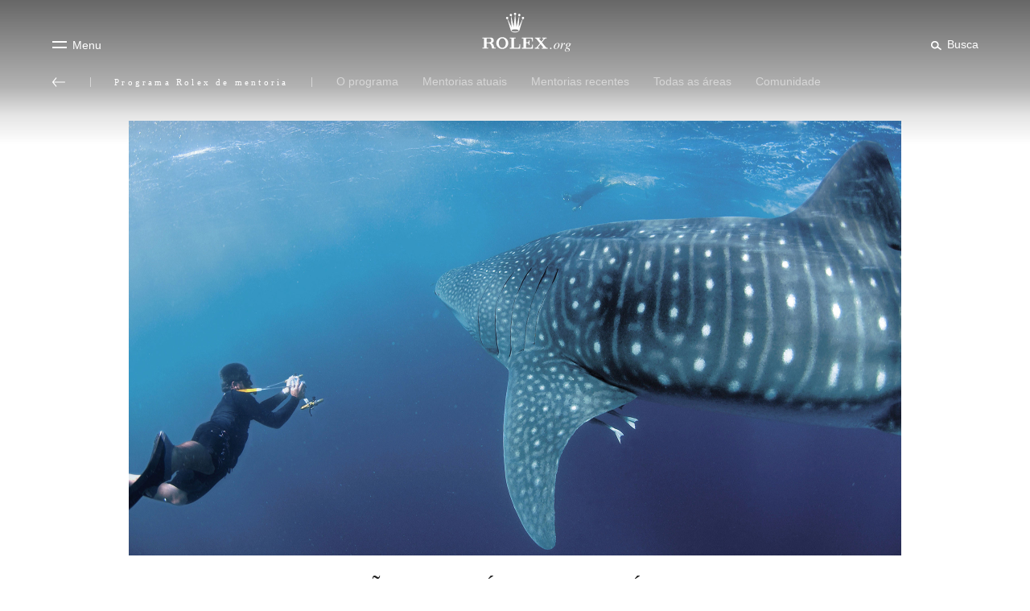

--- FILE ---
content_type: text/css
request_url: https://www.rolex.org/dist/rolex-org/static/css/Fallback.3e9352c9.chunk.css
body_size: 529
content:
.Fallback_wrapper__25JEO{width:90%;max-width:960px;margin-right:auto;margin-left:auto;margin-top:150px;margin-top:calc(70px + var(--logo-height));margin-bottom:100px}@media screen and (orientation:portrait){.Fallback_wrapper__25JEO{max-width:675px}}@media (max-width:767px){.Fallback_wrapper__25JEO{margin-bottom:50px}}.Fallback_picture__18-rT .rlxr-image{display:block;max-width:100%}@media screen and (orientation:portrait){.Fallback_picture__18-rT .rlxr-image{-o-object-fit:cover;object-fit:cover;width:90vw;height:90vw;max-width:675px;max-height:675px}}.Fallback_title__2qZ74{font-family:RolexFont;font-family:var(--main-font);text-rendering:optimizeLegibility;-webkit-font-smoothing:antialiased;font-smoothing:antialiased;letter-spacing:.2em;line-height:1.4em;margin:20px 0;font-weight:400;font-weight:var(--weight-regular);font-size:30px;text-transform:uppercase;color:#212121;color:var(--color-black)}@media (max-width:767px){.Fallback_title__2qZ74{font-size:20px}}.Fallback_text__vkei4{font-family:Helvetica Now Text,Helvetica Neue,Arial Nova,Helvetica,Arial,sans-serif;font-family:var(--text-font);letter-spacing:0;line-height:1.9em}.Fallback_text__vkei4:lang(ko){font-family:Malgun Gothic,Dotum,AppleSDGothicNeo-Medium,Apple SD Gothic Neo Medium,Helvetica,sans-serif}.Fallback_text__vkei4{font-weight:300;font-weight:var(--weight-light);font-size:calc(16px + 4*(100vw - 320px)/1280);margin:20px 0;font-size:20px}@media screen and (min-width:1600px){.Fallback_text__vkei4{font-size:20px}}@media screen and (max-width:320px){.Fallback_text__vkei4{font-size:16px}}@media (max-width:767px){.Fallback_text__vkei4{font-size:16px}}.Fallback_list__3E_ln{margin-top:20px;margin-bottom:50px;padding:0;list-style-type:none}.Fallback_link__3upih{font-family:Helvetica Now Text,Helvetica Neue,Arial Nova,Helvetica,Arial,sans-serif;font-family:var(--text-font);letter-spacing:0;line-height:1.9em}.Fallback_link__3upih:lang(ko){font-family:Malgun Gothic,Dotum,AppleSDGothicNeo-Medium,Apple SD Gothic Neo Medium,Helvetica,sans-serif}.Fallback_link__3upih{font-size:16px;font-weight:700;font-weight:var(--weight-bold);color:#212121;color:var(--color-black)}.Fallback_link__3upih:hover{color:#127749;color:var(--color-green)}@media (max-width:767px){.Fallback_link__3upih{font-size:15px}}

--- FILE ---
content_type: application/x-javascript;charset=utf-8
request_url: https://smetrics.rolex.com/id?d_visid_ver=5.5.0&d_fieldgroup=A&mcorgid=1FE034B8527850350A490D44%40AdobeOrg&mid=78388729049866163075014269493575541945&ts=1763669788407
body_size: -41
content:
{"mid":"78388729049866163075014269493575541945"}

--- FILE ---
content_type: application/x-javascript
request_url: https://www.rolex.org/dist/rolex-org/static/js/Fallback.05973ddd.chunk.js
body_size: 836
content:
(window.webpackJsonp=window.webpackJsonp||[]).push([[27],{428:function(e,a,t){e.exports={wrapper:"Fallback_wrapper__25JEO",picture:"Fallback_picture__18-rT",title:"Fallback_title__2qZ74",text:"Fallback_text__vkei4",list:"Fallback_list__3E_ln",link:"Fallback_link__3upih"}},621:function(e,a,t){"use strict";t.r(a);var l=t(5),r=t(9),c=t(6),i=t(7),n=t(8),s=t(0),o=t.n(s),p=t(16),m=t(14),b=t(15),u=t(3),_=t(428),h=t.n(_),k={en:"English",de:"Deutsch",es:"Espa\xf1ol",fr:"Fran\xe7ais",it:"Italiano",ja:"\u65e5\u672c\u8a9e","pt-br":"Portugu\xeas","zh-hans":"\u7b80\u4f53\u4e2d\u6587","zh-hant":"\u7e41\u9ad4\u4e2d\u6587",ko:"\ud55c\uad6d\uc5b4",el:"\u0395\u03bb\u03bb\u03b7\u03bd\u03b9\u03ba\u03ac"},g=function(e){function a(){return Object(l.a)(this,a),Object(c.a)(this,Object(i.a)(a).apply(this,arguments))}return Object(n.a)(a,e),Object(r.a)(a,[{key:"render",value:function(){var e=this.props.sitecoreContext.cover||{portraitImage:"/data/media/img/fallback/rolex_org_fallback_750x954.jpg",landscapeImage:"/data/media/img/fallback/rolex_org_fallback_1920x1080.jpg"},a=e.portraitImage,t=e.landscapeImage,l=this.props.lang,r=this.props.fields,c=r.title,i=r.text,n=this.props.sitecoreContext.itemUrls,s=l.current;return o.a.createElement("div",{className:h.a.wrapper},o.a.createElement(b.g,{className:h.a.picture,portrait:o.a.createElement(b.i,{src:{value:a},alt:""}),landscape:o.a.createElement(b.i,{src:{value:t},alt:""})}),o.a.createElement(m.RichText,{tag:"p",className:h.a.title,field:c}),o.a.createElement(m.RichText,{tag:"p",className:h.a.text,field:i}),n&&Object.keys(n).length>0&&o.a.createElement("ul",{className:h.a.list,"aria-label":this.props.t("aria-label-fallback")},Object.keys(n).map(function(e){return o.a.createElement("li",{className:h.a.item,key:"".concat(e,"-").concat(n[e])},o.a.createElement("a",{href:n[e],className:h.a.link},k[e.toLowerCase()]))})),"el"===s?null:o.a.createElement(b.w,{to:"/",className:"rlxr-button rlxr-button--alpha"},this.props.t("go-to-homepage")))}}]),a}(s.Component);a.default=Object(p.b)()(Object(u.p)(Object(u.r)(Object(m.withSitecoreContext)()(g))))}}]);